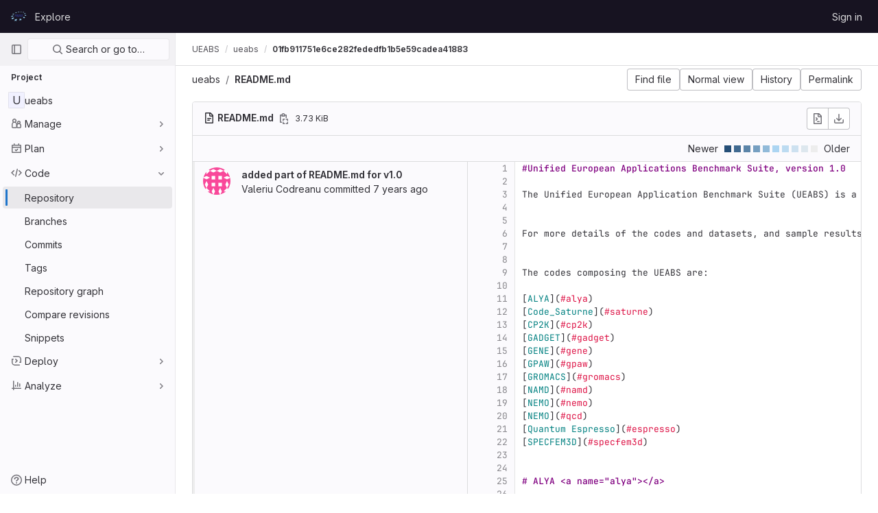

--- FILE ---
content_type: text/html; charset=utf-8
request_url: https://repository.prace-ri.eu/git/UEABS/ueabs/-/blame/01fb911751e6ce282fededfb1b5e59cadea41883/README.md?page=1
body_size: 11276
content:





<!DOCTYPE html>
<html class="gl-light ui-neutral with-header with-top-bar " lang="en">
<head prefix="og: http://ogp.me/ns#">
<meta charset="utf-8">
<meta content="IE=edge" http-equiv="X-UA-Compatible">
<meta content="width=device-width, initial-scale=1" name="viewport">
<title>Blame · README.md · 01fb911751e6ce282fededfb1b5e59cadea41883 · UEABS / ueabs · GitLab</title>
<script>
//<![CDATA[
window.gon={};gon.api_version="v4";gon.default_avatar_url="https://repository.prace-ri.eu/git/assets/no_avatar-849f9c04a3a0d0cea2424ae97b27447dc64a7dbfae83c036c45b403392f0e8ba.png";gon.max_file_size=4000;gon.asset_host=null;gon.webpack_public_path="/git/assets/webpack/";gon.relative_url_root="/git";gon.user_color_scheme="white";gon.markdown_surround_selection=null;gon.markdown_automatic_lists=null;gon.math_rendering_limits_enabled=true;gon.recaptcha_api_server_url="https://www.recaptcha.net/recaptcha/api.js";gon.recaptcha_sitekey="6LfrRRIUAAAAADeO7WSSb-lthbJXCoD0a9MqRb8r";gon.gitlab_url="https://repository.prace-ri.eu/git";gon.organization_http_header_name="HTTP_GITLAB_ORGANIZATION_ID";gon.revision="83a2fa9fae0";gon.feature_category="source_code_management";gon.gitlab_logo="/git/assets/gitlab_logo-2957169c8ef64c58616a1ac3f4fc626e8a35ce4eb3ed31bb0d873712f2a041a0.png";gon.secure=true;gon.sprite_icons="/git/assets/icons-0b41337f52be73f7bbf9d59b841eb98a6e790dfa1a844644f120a80ce3cc18ba.svg";gon.sprite_file_icons="/git/assets/file_icons/file_icons-7cd3d6c3b29a6d972895f36472978a4b5adb4b37f9b5d0716a380e82389f7e0e.svg";gon.emoji_sprites_css_path="/git/assets/emoji_sprites-d746ae2450a3e9c626d338d77a101b84ff33a47c0c281b676d75c4a6ed2948a4.css";gon.gridstack_css_path="/git/assets/lazy_bundles/gridstack-5fcfd4ffbea1db04eaf7f16521bcab19ae3af042c8b4afe8d16781eda5a70799.css";gon.test_env=false;gon.disable_animations=false;gon.suggested_label_colors={"#cc338b":"Magenta-pink","#dc143c":"Crimson","#c21e56":"Rose red","#cd5b45":"Dark coral","#ed9121":"Carrot orange","#eee600":"Titanium yellow","#009966":"Green-cyan","#8fbc8f":"Dark sea green","#6699cc":"Blue-gray","#e6e6fa":"Lavender","#9400d3":"Dark violet","#330066":"Deep violet","#36454f":"Charcoal grey","#808080":"Gray"};gon.first_day_of_week=0;gon.time_display_relative=true;gon.time_display_format=0;gon.ee=false;gon.jh=false;gon.dot_com=false;gon.uf_error_prefix="UF";gon.pat_prefix="glpat-";gon.keyboard_shortcuts_enabled=true;gon.diagramsnet_url="https://embed.diagrams.net";gon.features={"sourceEditorToolbar":false,"vscodeWebIde":true,"uiForOrganizations":false,"organizationSwitching":false,"removeMonitorMetrics":true,"groupUserSaml":false};
//]]>
</script>





<link rel="stylesheet" href="/git/assets/application-539db0d62ee9e10949bac79127c082aaa0e8d001ddda9467cd8a1d05928a9b8b.css" media="all" />
<link rel="stylesheet" href="/git/assets/page_bundles/tree-4d25647d03722854e14fe89644330ef783d9e6e79f75ae79c5755c11825ddfc8.css" media="all" /><link rel="stylesheet" href="/git/assets/page_bundles/projects-5b110dab09b20b77c1dc0d46d525a29cff171240bb81bd04b42a842b8d3d93ce.css" media="all" /><link rel="stylesheet" href="/git/assets/page_bundles/commit_description-b1dab9b10010cbb9c3738689b18ce46a4f58b98a8d483226fdff8a776a45caf0.css" media="all" />
<link rel="stylesheet" href="/git/assets/application_utilities-4ce46b0d1744a75b5e0b7104e935413dc41b09b34002dc2832a687dd8e7f0569.css" media="all" />
<link rel="stylesheet" href="/git/assets/application_utilities_to_be_replaced-3d8b0b41666e50fa9df36dbce4b6771c6886c20fbaf6aeaacd74f43705a31eca.css" media="all" />
<link rel="stylesheet" href="/git/assets/tailwind-8c0c2aea22f6a8c030598c10314fc4180b5b41dab7784585e9c9ca70f0aa3d99.css" media="all" />


<link rel="stylesheet" href="/git/assets/fonts-fae5d3f79948bd85f18b6513a025f863b19636e85b09a1492907eb4b1bb0557b.css" media="all" />
<link rel="stylesheet" href="/git/assets/highlight/themes/white-e08c45a78f4446ec6c4226adb581d4482911bd7c85b47b7e7c003112b0c26274.css" media="all" />


<link rel="preload" href="/git/assets/application_utilities-4ce46b0d1744a75b5e0b7104e935413dc41b09b34002dc2832a687dd8e7f0569.css" as="style" type="text/css">
<link rel="preload" href="/git/assets/application-539db0d62ee9e10949bac79127c082aaa0e8d001ddda9467cd8a1d05928a9b8b.css" as="style" type="text/css">
<link rel="preload" href="/git/assets/highlight/themes/white-e08c45a78f4446ec6c4226adb581d4482911bd7c85b47b7e7c003112b0c26274.css" as="style" type="text/css">





<script src="/git/assets/webpack/runtime.beff6481.bundle.js" defer="defer"></script>
<script src="/git/assets/webpack/main.4e9cbf4e.chunk.js" defer="defer"></script>
<script src="/git/assets/webpack/graphql.e1f11a07.chunk.js" defer="defer"></script>
<script src="/git/assets/webpack/commons-pages.groups.new-pages.import.gitlab_projects.new-pages.import.manifest.new-pages.projects.n-44c6c18e.5760769e.chunk.js" defer="defer"></script>
<script src="/git/assets/webpack/commons-pages.search.show-super_sidebar.dff8699c.chunk.js" defer="defer"></script>
<script src="/git/assets/webpack/super_sidebar.802161b8.chunk.js" defer="defer"></script>
<script src="/git/assets/webpack/commons-pages.projects.blame.show-pages.projects.blame.streaming-pages.projects.blob.show-pages.proj-9f3d272f.0a7b0eab.chunk.js" defer="defer"></script>
<script src="/git/assets/webpack/pages.projects.blame.show.2ddafc0d.chunk.js" defer="defer"></script>
<meta content="object" property="og:type">
<meta content="GitLab" property="og:site_name">
<meta content="Blame · README.md · 01fb911751e6ce282fededfb1b5e59cadea41883 · UEABS / ueabs · GitLab" property="og:title">
<meta content="PRACE - Sign in" property="og:description">
<meta content="https://repository.prace-ri.eu/git/assets/twitter_card-570ddb06edf56a2312253c5872489847a0f385112ddbcd71ccfa1570febab5d2.jpg" property="og:image">
<meta content="64" property="og:image:width">
<meta content="64" property="og:image:height">
<meta content="https://repository.prace-ri.eu/git/UEABS/ueabs/-/blame/01fb911751e6ce282fededfb1b5e59cadea41883/README.md?page=1" property="og:url">
<meta content="summary" property="twitter:card">
<meta content="Blame · README.md · 01fb911751e6ce282fededfb1b5e59cadea41883 · UEABS / ueabs · GitLab" property="twitter:title">
<meta content="PRACE - Sign in" property="twitter:description">
<meta content="https://repository.prace-ri.eu/git/assets/twitter_card-570ddb06edf56a2312253c5872489847a0f385112ddbcd71ccfa1570febab5d2.jpg" property="twitter:image">

<meta name="csrf-param" content="authenticity_token" />
<meta name="csrf-token" content="i-63y4fFwazPqS8uCGoEgSB0NLefwWVfDGWXWN-cKl_d8zLiepn6tboEKc1AeVTjj-4-XIwrIdiYuXGvx0oXCA" />
<meta name="csp-nonce" />
<meta name="action-cable-url" content="/git/-/cable" />
<link href="/git/-/manifest.json" rel="manifest">
<link rel="icon" type="image/png" href="/git/assets/favicon-72a2cad5025aa931d6ea56c3201d1f18e68a8cd39788c7c80d5b2b82aa5143ef.png" id="favicon" data-original-href="/git/assets/favicon-72a2cad5025aa931d6ea56c3201d1f18e68a8cd39788c7c80d5b2b82aa5143ef.png" />
<link rel="apple-touch-icon" type="image/x-icon" href="/git/assets/apple-touch-icon-b049d4bc0dd9626f31db825d61880737befc7835982586d015bded10b4435460.png" />
<link href="/git/search/opensearch.xml" rel="search" title="Search GitLab" type="application/opensearchdescription+xml">




<meta content="PRACE - Sign in" name="description">
<meta content="#ececef" name="theme-color">
</head>

<body class="tab-width-8 gl-browser-chrome gl-platform-mac  " data-find-file="/git/UEABS/ueabs/-/find_file/01fb911751e6ce282fededfb1b5e59cadea41883" data-group="UEABS" data-group-full-path="UEABS" data-namespace-id="74" data-page="projects:blame:show" data-page-type-id="01fb911751e6ce282fededfb1b5e59cadea41883/README.md" data-project="ueabs" data-project-full-path="UEABS/ueabs" data-project-id="30">

<script>
//<![CDATA[
gl = window.gl || {};
gl.client = {"isChrome":true,"isMac":true};


//]]>
</script>



<header class="header-logged-out" data-testid="navbar">
<a class="gl-sr-only gl-accessibility" href="#content-body">Skip to content</a>
<div class="container-fluid">
<nav aria-label="Explore GitLab" class="header-logged-out-nav gl-display-flex gl-gap-3 gl-justify-content-space-between">
<div class="gl-display-flex gl-align-items-center gl-gap-1">
<span class="gl-sr-only">GitLab</span>
<a title="Homepage" id="logo" class="header-logged-out-logo has-tooltip" aria-label="Homepage" href="/git/"><img class="brand-header-logo lazy" alt="" data-src="/git/uploads/-/system/appearance/header_logo/1/PRACE_logo_72p.svg" src="[data-uri]" />
</a></div>
<ul class="gl-list-style-none gl-p-0 gl-m-0 gl-display-flex gl-gap-3 gl-align-items-center gl-flex-grow-1">
<li class="header-logged-out-nav-item">
<a class="" href="/git/explore">Explore</a>
</li>
</ul>
<ul class="gl-list-style-none gl-p-0 gl-m-0 gl-display-flex gl-gap-3 gl-align-items-center gl-justify-content-end">
<li class="header-logged-out-nav-item">
<a href="/git/users/sign_in?redirect_to_referer=yes">Sign in</a>
</li>
</ul>
</nav>
</div>
</header>

<div class="layout-page page-with-super-sidebar">
<aside class="js-super-sidebar super-sidebar super-sidebar-loading" data-command-palette="{&quot;project_files_url&quot;:&quot;/git/UEABS/ueabs/-/files/01fb911751e6ce282fededfb1b5e59cadea41883?format=json&quot;,&quot;project_blob_url&quot;:&quot;/git/UEABS/ueabs/-/blob/01fb911751e6ce282fededfb1b5e59cadea41883&quot;}" data-force-desktop-expanded-sidebar="" data-root-path="/git/" data-sidebar="{&quot;is_logged_in&quot;:false,&quot;context_switcher_links&quot;:[{&quot;title&quot;:&quot;Explore&quot;,&quot;link&quot;:&quot;/git/explore&quot;,&quot;icon&quot;:&quot;compass&quot;}],&quot;current_menu_items&quot;:[{&quot;id&quot;:&quot;project_overview&quot;,&quot;title&quot;:&quot;ueabs&quot;,&quot;icon&quot;:null,&quot;avatar&quot;:null,&quot;entity_id&quot;:30,&quot;link&quot;:&quot;/git/UEABS/ueabs&quot;,&quot;pill_count&quot;:null,&quot;link_classes&quot;:&quot;shortcuts-project&quot;,&quot;is_active&quot;:false},{&quot;id&quot;:&quot;manage_menu&quot;,&quot;title&quot;:&quot;Manage&quot;,&quot;icon&quot;:&quot;users&quot;,&quot;avatar&quot;:null,&quot;avatar_shape&quot;:&quot;rect&quot;,&quot;entity_id&quot;:null,&quot;link&quot;:&quot;/git/UEABS/ueabs/activity&quot;,&quot;is_active&quot;:false,&quot;pill_count&quot;:null,&quot;items&quot;:[{&quot;id&quot;:&quot;activity&quot;,&quot;title&quot;:&quot;Activity&quot;,&quot;icon&quot;:null,&quot;avatar&quot;:null,&quot;entity_id&quot;:null,&quot;link&quot;:&quot;/git/UEABS/ueabs/activity&quot;,&quot;pill_count&quot;:null,&quot;link_classes&quot;:&quot;shortcuts-project-activity&quot;,&quot;is_active&quot;:false},{&quot;id&quot;:&quot;members&quot;,&quot;title&quot;:&quot;Members&quot;,&quot;icon&quot;:null,&quot;avatar&quot;:null,&quot;entity_id&quot;:null,&quot;link&quot;:&quot;/git/UEABS/ueabs/-/project_members&quot;,&quot;pill_count&quot;:null,&quot;link_classes&quot;:null,&quot;is_active&quot;:false}],&quot;separated&quot;:false},{&quot;id&quot;:&quot;plan_menu&quot;,&quot;title&quot;:&quot;Plan&quot;,&quot;icon&quot;:&quot;planning&quot;,&quot;avatar&quot;:null,&quot;avatar_shape&quot;:&quot;rect&quot;,&quot;entity_id&quot;:null,&quot;link&quot;:&quot;/git/UEABS/ueabs/-/wikis/home&quot;,&quot;is_active&quot;:false,&quot;pill_count&quot;:null,&quot;items&quot;:[{&quot;id&quot;:&quot;project_wiki&quot;,&quot;title&quot;:&quot;Wiki&quot;,&quot;icon&quot;:null,&quot;avatar&quot;:null,&quot;entity_id&quot;:null,&quot;link&quot;:&quot;/git/UEABS/ueabs/-/wikis/home&quot;,&quot;pill_count&quot;:null,&quot;link_classes&quot;:&quot;shortcuts-wiki&quot;,&quot;is_active&quot;:false}],&quot;separated&quot;:false},{&quot;id&quot;:&quot;code_menu&quot;,&quot;title&quot;:&quot;Code&quot;,&quot;icon&quot;:&quot;code&quot;,&quot;avatar&quot;:null,&quot;avatar_shape&quot;:&quot;rect&quot;,&quot;entity_id&quot;:null,&quot;link&quot;:&quot;/git/UEABS/ueabs/-/tree/01fb911751e6ce282fededfb1b5e59cadea41883&quot;,&quot;is_active&quot;:true,&quot;pill_count&quot;:null,&quot;items&quot;:[{&quot;id&quot;:&quot;files&quot;,&quot;title&quot;:&quot;Repository&quot;,&quot;icon&quot;:null,&quot;avatar&quot;:null,&quot;entity_id&quot;:null,&quot;link&quot;:&quot;/git/UEABS/ueabs/-/tree/01fb911751e6ce282fededfb1b5e59cadea41883&quot;,&quot;pill_count&quot;:null,&quot;link_classes&quot;:&quot;shortcuts-tree&quot;,&quot;is_active&quot;:true},{&quot;id&quot;:&quot;branches&quot;,&quot;title&quot;:&quot;Branches&quot;,&quot;icon&quot;:null,&quot;avatar&quot;:null,&quot;entity_id&quot;:null,&quot;link&quot;:&quot;/git/UEABS/ueabs/-/branches&quot;,&quot;pill_count&quot;:null,&quot;link_classes&quot;:null,&quot;is_active&quot;:false},{&quot;id&quot;:&quot;commits&quot;,&quot;title&quot;:&quot;Commits&quot;,&quot;icon&quot;:null,&quot;avatar&quot;:null,&quot;entity_id&quot;:null,&quot;link&quot;:&quot;/git/UEABS/ueabs/-/commits/01fb911751e6ce282fededfb1b5e59cadea41883&quot;,&quot;pill_count&quot;:null,&quot;link_classes&quot;:&quot;shortcuts-commits&quot;,&quot;is_active&quot;:false},{&quot;id&quot;:&quot;tags&quot;,&quot;title&quot;:&quot;Tags&quot;,&quot;icon&quot;:null,&quot;avatar&quot;:null,&quot;entity_id&quot;:null,&quot;link&quot;:&quot;/git/UEABS/ueabs/-/tags&quot;,&quot;pill_count&quot;:null,&quot;link_classes&quot;:null,&quot;is_active&quot;:false},{&quot;id&quot;:&quot;graphs&quot;,&quot;title&quot;:&quot;Repository graph&quot;,&quot;icon&quot;:null,&quot;avatar&quot;:null,&quot;entity_id&quot;:null,&quot;link&quot;:&quot;/git/UEABS/ueabs/-/network/01fb911751e6ce282fededfb1b5e59cadea41883&quot;,&quot;pill_count&quot;:null,&quot;link_classes&quot;:&quot;shortcuts-network&quot;,&quot;is_active&quot;:false},{&quot;id&quot;:&quot;compare&quot;,&quot;title&quot;:&quot;Compare revisions&quot;,&quot;icon&quot;:null,&quot;avatar&quot;:null,&quot;entity_id&quot;:null,&quot;link&quot;:&quot;/git/UEABS/ueabs/-/compare?from=master\u0026to=01fb911751e6ce282fededfb1b5e59cadea41883&quot;,&quot;pill_count&quot;:null,&quot;link_classes&quot;:null,&quot;is_active&quot;:false},{&quot;id&quot;:&quot;project_snippets&quot;,&quot;title&quot;:&quot;Snippets&quot;,&quot;icon&quot;:null,&quot;avatar&quot;:null,&quot;entity_id&quot;:null,&quot;link&quot;:&quot;/git/UEABS/ueabs/-/snippets&quot;,&quot;pill_count&quot;:null,&quot;link_classes&quot;:&quot;shortcuts-snippets&quot;,&quot;is_active&quot;:false}],&quot;separated&quot;:false},{&quot;id&quot;:&quot;deploy_menu&quot;,&quot;title&quot;:&quot;Deploy&quot;,&quot;icon&quot;:&quot;deployments&quot;,&quot;avatar&quot;:null,&quot;avatar_shape&quot;:&quot;rect&quot;,&quot;entity_id&quot;:null,&quot;link&quot;:&quot;/git/UEABS/ueabs/-/releases&quot;,&quot;is_active&quot;:false,&quot;pill_count&quot;:null,&quot;items&quot;:[{&quot;id&quot;:&quot;releases&quot;,&quot;title&quot;:&quot;Releases&quot;,&quot;icon&quot;:null,&quot;avatar&quot;:null,&quot;entity_id&quot;:null,&quot;link&quot;:&quot;/git/UEABS/ueabs/-/releases&quot;,&quot;pill_count&quot;:null,&quot;link_classes&quot;:&quot;shortcuts-deployments-releases&quot;,&quot;is_active&quot;:false}],&quot;separated&quot;:false},{&quot;id&quot;:&quot;analyze_menu&quot;,&quot;title&quot;:&quot;Analyze&quot;,&quot;icon&quot;:&quot;chart&quot;,&quot;avatar&quot;:null,&quot;avatar_shape&quot;:&quot;rect&quot;,&quot;entity_id&quot;:null,&quot;link&quot;:&quot;/git/UEABS/ueabs/-/graphs/01fb911751e6ce282fededfb1b5e59cadea41883&quot;,&quot;is_active&quot;:false,&quot;pill_count&quot;:null,&quot;items&quot;:[{&quot;id&quot;:&quot;contributors&quot;,&quot;title&quot;:&quot;Contributor analytics&quot;,&quot;icon&quot;:null,&quot;avatar&quot;:null,&quot;entity_id&quot;:null,&quot;link&quot;:&quot;/git/UEABS/ueabs/-/graphs/01fb911751e6ce282fededfb1b5e59cadea41883&quot;,&quot;pill_count&quot;:null,&quot;link_classes&quot;:null,&quot;is_active&quot;:false},{&quot;id&quot;:&quot;repository_analytics&quot;,&quot;title&quot;:&quot;Repository analytics&quot;,&quot;icon&quot;:null,&quot;avatar&quot;:null,&quot;entity_id&quot;:null,&quot;link&quot;:&quot;/git/UEABS/ueabs/-/graphs/01fb911751e6ce282fededfb1b5e59cadea41883/charts&quot;,&quot;pill_count&quot;:null,&quot;link_classes&quot;:&quot;shortcuts-repository-charts&quot;,&quot;is_active&quot;:false},{&quot;id&quot;:&quot;model_experiments&quot;,&quot;title&quot;:&quot;Model experiments&quot;,&quot;icon&quot;:null,&quot;avatar&quot;:null,&quot;entity_id&quot;:null,&quot;link&quot;:&quot;/git/UEABS/ueabs/-/ml/experiments&quot;,&quot;pill_count&quot;:null,&quot;link_classes&quot;:null,&quot;is_active&quot;:false}],&quot;separated&quot;:false}],&quot;current_context_header&quot;:&quot;Project&quot;,&quot;support_path&quot;:&quot;https://about.gitlab.com/get-help/&quot;,&quot;display_whats_new&quot;:false,&quot;whats_new_most_recent_release_items_count&quot;:4,&quot;whats_new_version_digest&quot;:&quot;981955e703369178cb87cbb7a2075060174b67907a3a4967a5a07e9d9281739e&quot;,&quot;show_version_check&quot;:null,&quot;gitlab_version&quot;:{&quot;major&quot;:16,&quot;minor&quot;:11,&quot;patch&quot;:4,&quot;suffix_s&quot;:&quot;&quot;},&quot;gitlab_version_check&quot;:null,&quot;search&quot;:{&quot;search_path&quot;:&quot;/git/search&quot;,&quot;issues_path&quot;:&quot;/git/dashboard/issues&quot;,&quot;mr_path&quot;:&quot;/git/dashboard/merge_requests&quot;,&quot;autocomplete_path&quot;:&quot;/git/search/autocomplete&quot;,&quot;search_context&quot;:{&quot;group&quot;:{&quot;id&quot;:74,&quot;name&quot;:&quot;UEABS&quot;,&quot;full_name&quot;:&quot;UEABS&quot;},&quot;group_metadata&quot;:{&quot;issues_path&quot;:&quot;/git/groups/UEABS/-/issues&quot;,&quot;mr_path&quot;:&quot;/git/groups/UEABS/-/merge_requests&quot;},&quot;project&quot;:{&quot;id&quot;:30,&quot;name&quot;:&quot;ueabs&quot;},&quot;project_metadata&quot;:{&quot;mr_path&quot;:&quot;/git/UEABS/ueabs/-/merge_requests&quot;},&quot;code_search&quot;:true,&quot;ref&quot;:&quot;01fb911751e6ce282fededfb1b5e59cadea41883&quot;,&quot;scope&quot;:null,&quot;for_snippets&quot;:null}},&quot;panel_type&quot;:&quot;project&quot;,&quot;shortcut_links&quot;:[{&quot;title&quot;:&quot;Snippets&quot;,&quot;href&quot;:&quot;/git/explore/snippets&quot;,&quot;css_class&quot;:&quot;dashboard-shortcuts-snippets&quot;},{&quot;title&quot;:&quot;Groups&quot;,&quot;href&quot;:&quot;/git/explore/groups&quot;,&quot;css_class&quot;:&quot;dashboard-shortcuts-groups&quot;},{&quot;title&quot;:&quot;Projects&quot;,&quot;href&quot;:&quot;/git/explore/projects&quot;,&quot;css_class&quot;:&quot;dashboard-shortcuts-projects&quot;}]}"></aside>

<div class="content-wrapper">
<div class="mobile-overlay"></div>

<div class="alert-wrapper gl-force-block-formatting-context">

























<div class="top-bar-fixed container-fluid" data-testid="top-bar">
<div class="top-bar-container gl-display-flex gl-align-items-center gl-gap-2">
<button class="gl-button btn btn-icon btn-md btn-default btn-default-tertiary js-super-sidebar-toggle-expand super-sidebar-toggle gl-ml-n3" aria-controls="super-sidebar" aria-expanded="false" aria-label="Primary navigation sidebar" type="button"><svg class="s16 gl-icon gl-button-icon " data-testid="sidebar-icon"><use href="/git/assets/icons-0b41337f52be73f7bbf9d59b841eb98a6e790dfa1a844644f120a80ce3cc18ba.svg#sidebar"></use></svg>

</button>
<nav aria-label="Breadcrumbs" class="breadcrumbs gl-breadcrumbs tmp-breadcrumbs-fix" data-testid="breadcrumb-links">
<ul class="breadcrumb gl-breadcrumb-list js-breadcrumbs-list gl-flex-grow-1">
<li class="gl-breadcrumb-item gl-display-inline-flex"><a class="group-path js-breadcrumb-item-text " href="/git/UEABS">UEABS</a></li> <li class="gl-breadcrumb-item gl-display-inline-flex"><a class="gl-display-inline-flex!" href="/git/UEABS/ueabs"><span class="js-breadcrumb-item-text">ueabs</span></a></li>

<li class="gl-breadcrumb-item" data-testid="breadcrumb-current-link">
<a href="/git/UEABS/ueabs/-/blame/01fb911751e6ce282fededfb1b5e59cadea41883/README.md?page=1">01fb911751e6ce282fededfb1b5e59cadea41883</a>
</li>
</ul>
<script type="application/ld+json">
{"@context":"https://schema.org","@type":"BreadcrumbList","itemListElement":[{"@type":"ListItem","position":1,"name":"UEABS","item":"https://repository.prace-ri.eu/git/UEABS"},{"@type":"ListItem","position":2,"name":"ueabs","item":"https://repository.prace-ri.eu/git/UEABS/ueabs"},{"@type":"ListItem","position":3,"name":"01fb911751e6ce282fededfb1b5e59cadea41883","item":"https://repository.prace-ri.eu/git/UEABS/ueabs/-/blame/01fb911751e6ce282fededfb1b5e59cadea41883/README.md?page=1"}]}

</script>
</nav>



</div>
</div>

</div>
<div class="container-fluid container-limited project-highlight-puc">
<main class="content" id="content-body" itemscope itemtype="http://schema.org/SoftwareSourceCode">
<div class="flash-container flash-container-page sticky" data-testid="flash-container">
<div id="js-global-alerts"></div>
</div>





<div class="tree-holder js-per-page" data-pages-url="https://repository.prace-ri.eu/git/UEABS/ueabs/-/blame_page/01fb911751e6ce282fededfb1b5e59cadea41883/README.md?streaming=true" data-per-page="1000" data-testid="blob-content-holder" data-total-extra-pages="-1" id="blob-content-holder">
<div class="nav-block">
<div class="tree-ref-container">
<div class="tree-ref-holder gl-max-w-26">
<div data-project-id="30" data-project-root-path="/git/UEABS/ueabs" data-ref="01fb911751e6ce282fededfb1b5e59cadea41883" data-ref-type="" id="js-tree-ref-switcher"></div>
</div>
<ul class="breadcrumb repo-breadcrumb">
<li class="breadcrumb-item">
<a href="/git/UEABS/ueabs/-/tree/01fb911751e6ce282fededfb1b5e59cadea41883">ueabs
</a></li>
<li class="breadcrumb-item">
<a href="/git/UEABS/ueabs/-/blob/01fb911751e6ce282fededfb1b5e59cadea41883/README.md"><strong>README.md</strong>
</a></li>
</ul>
</div>
<div class="tree-controls gl-display-flex gl-flex-wrap gl-sm-flex-nowrap gl-align-items-baseline gl-gap-3">
<button class="gl-button btn btn-md btn-default has-tooltip shortcuts-find-file" title="Go to file, press &lt;kbd class=&#39;flat ml-1&#39; aria-hidden=true&gt;/~&lt;/kbd&gt; or &lt;kbd class=&#39;flat ml-1&#39; aria-hidden=true&gt;t&lt;/kbd&gt;" aria-keyshortcuts="/+~ t" data-html="true" type="button"><span class="gl-button-text">
Find file

</span>

</button>
<a class="gl-button btn btn-md btn-default " href="/git/UEABS/ueabs/-/blob/01fb911751e6ce282fededfb1b5e59cadea41883/README.md"><span class="gl-button-text">
Normal view
</span>

</a>
<a data-event-tracking="click_history_control_on_blob_page" class="gl-button btn btn-md btn-default " href="/git/UEABS/ueabs/-/commits/01fb911751e6ce282fededfb1b5e59cadea41883/README.md"><span class="gl-button-text">
History
</span>

</a>
<a aria-keyshortcuts="y" class="gl-button btn btn-md btn-default has-tooltip js-data-file-blob-permalink-url" data-html="true" title="Go to permalink &lt;kbd class=&#39;flat ml-1&#39; aria-hidden=true&gt;y&lt;/kbd&gt;" href="/git/UEABS/ueabs/-/blob/01fb911751e6ce282fededfb1b5e59cadea41883/README.md"><span class="gl-button-text">
Permalink
</span>

</a>
</div>
</div>

<div class="file-holder">
<div class="js-file-title file-title-flex-parent">
<div class="file-header-content">
<div class="js-table-contents"></div>
<svg class="s16" data-testid="doc-text-icon"><use href="/git/assets/icons-0b41337f52be73f7bbf9d59b841eb98a6e790dfa1a844644f120a80ce3cc18ba.svg#doc-text"></use></svg>
<strong class="file-title-name gl-word-break-all" data-testid="file-name-content">
README.md
</strong>
<button class="gl-button btn btn-icon btn-sm btn-default btn-default-tertiary " title="Copy file path" aria-label="Copy file path" aria-live="polite" data-toggle="tooltip" data-placement="bottom" data-container="body" data-html="true" data-clipboard-text="{&quot;text&quot;:&quot;README.md&quot;,&quot;gfm&quot;:&quot;`README.md`&quot;}" type="button"><svg class="s16 gl-icon gl-button-icon " data-testid="copy-to-clipboard-icon"><use href="/git/assets/icons-0b41337f52be73f7bbf9d59b841eb98a6e790dfa1a844644f120a80ce3cc18ba.svg#copy-to-clipboard"></use></svg>

</button>
<small class="mr-1">
3.73 KiB
</small>
</div>

<div class="file-actions gl-display-flex gl-align-items-center gl-flex-wrap gl-md-justify-content-end"><div class="gl-display-inline-block" data-options="{&quot;project_path&quot;:&quot;UEABS/ueabs&quot;,&quot;ref&quot;:&quot;01fb911751e6ce282fededfb1b5e59cadea41883&quot;,&quot;is_fork&quot;:false,&quot;needs_to_fork&quot;:true,&quot;gitpod_enabled&quot;:false,&quot;is_blob&quot;:true,&quot;show_edit_button&quot;:false,&quot;show_web_ide_button&quot;:false,&quot;show_gitpod_button&quot;:false,&quot;show_pipeline_editor_button&quot;:false,&quot;web_ide_url&quot;:&quot;/git/-/ide/project/UEABS/ueabs/edit/01fb911751e6ce282fededfb1b5e59cadea41883/-/README.md&quot;,&quot;edit_url&quot;:&quot;/git/UEABS/ueabs/-/edit/01fb911751e6ce282fededfb1b5e59cadea41883/README.md&quot;,&quot;pipeline_editor_url&quot;:&quot;/git/UEABS/ueabs/-/ci/editor?branch_name=01fb911751e6ce282fededfb1b5e59cadea41883&quot;,&quot;gitpod_url&quot;:&quot;&quot;,&quot;user_preferences_gitpod_path&quot;:&quot;/git/-/profile/preferences#user_gitpod_enabled&quot;,&quot;user_profile_enable_gitpod_path&quot;:&quot;/git/-/user_settings/profile?user%5Bgitpod_enabled%5D=true&quot;,&quot;fork_path&quot;:&quot;/git/UEABS/ueabs/-/forks/new&quot;,&quot;fork_modal_id&quot;:null}" data-web-ide-promo-popover-img="/git/assets/web-ide-promo-popover-9e59939b3b450a7ea385a520971151abb09ddad46141c333d6dcc783b9b91522.svg" id="js-blob-web-ide-link"></div>
<div class="btn-group gl-ml-3" role="group">

<a title="Open raw" class="gl-button btn btn-icon btn-md btn-default has-tooltip" rel="noopener noreferrer" data-container="body" target="_blank" href="/git/UEABS/ueabs/-/raw/01fb911751e6ce282fededfb1b5e59cadea41883/README.md"><svg class="s16 gl-icon gl-button-icon " data-testid="doc-code-icon"><use href="/git/assets/icons-0b41337f52be73f7bbf9d59b841eb98a6e790dfa1a844644f120a80ce3cc18ba.svg#doc-code"></use></svg>

</a>
<a download="README.md" title="Download" class="gl-button btn btn-icon btn-md btn-default has-tooltip" rel="noopener noreferrer" data-container="body" target="_blank" href="/git/UEABS/ueabs/-/raw/01fb911751e6ce282fededfb1b5e59cadea41883/README.md?inline=false"><svg class="s16 gl-icon gl-button-icon " data-testid="download-icon"><use href="/git/assets/icons-0b41337f52be73f7bbf9d59b841eb98a6e790dfa1a844644f120a80ce3cc18ba.svg#download"></use></svg>

</a>

</div></div>
</div>



<div class="file-blame-legend">
<span class="left-label">Newer</span>
<span class="legend-box legend-box-0"></span>
<span class="legend-box legend-box-1"></span>
<span class="legend-box legend-box-2"></span>
<span class="legend-box legend-box-3"></span>
<span class="legend-box legend-box-4"></span>
<span class="legend-box legend-box-5"></span>
<span class="legend-box legend-box-6"></span>
<span class="legend-box legend-box-7"></span>
<span class="legend-box legend-box-8"></span>
<span class="legend-box legend-box-9"></span>
<span class="right-label">Older</span>
</div>
<div class="table-responsive blame-table">
<div class="blame-table-wrapper">
<div class="file-content blame code white">
<div class="tr last-row">
<div class="td blame-commit commit gl-py-3 gl-px-4 blame-commit-age-9">
<a href="/git/valeriu.codreanu"><img alt="Valeriu Codreanu&#39;s avatar" src="[data-uri]" data-src="https://secure.gravatar.com/avatar/e3be7c756287d9c7e141663ba4a2cbbd52df190c605f5ecc010bec458da02ed7?s=144&amp;d=identicon" class="avatar s36 gl-display-none gl-sm-display-inline-block lazy" title="Valeriu Codreanu"></a>
<div class="commit-row-title">
<span class="item-title str-truncated-100">
<a class="cdark" title="added part of README.md for v1.0" href="/git/UEABS/ueabs/-/commit/01fb911751e6ce282fededfb1b5e59cadea41883">added part of README.md for v1.0</a>
</span>

</div>
<div class="light">
<a class="commit-author-link js-user-link" data-user-id="30" href="/git/valeriu.codreanu">Valeriu Codreanu</a>
committed
<time class="js-timeago" title="May 30, 2018 11:12am" datetime="2018-05-30T11:12:49Z" data-toggle="tooltip" data-placement="top" data-container="body">May 30, 2018</time>
</div>
</div>
<div class="td line-numbers">
<a class="diff-line-num file-line-num no-link" data-line-number="1" href="#L1" id="L1">
1
</a>
<a class="diff-line-num file-line-num no-link" data-line-number="2" href="#L2" id="L2">
2
</a>
<a class="diff-line-num file-line-num no-link" data-line-number="3" href="#L3" id="L3">
3
</a>
<a class="diff-line-num file-line-num no-link" data-line-number="4" href="#L4" id="L4">
4
</a>
<a class="diff-line-num file-line-num no-link" data-line-number="5" href="#L5" id="L5">
5
</a>
<a class="diff-line-num file-line-num no-link" data-line-number="6" href="#L6" id="L6">
6
</a>
<a class="diff-line-num file-line-num no-link" data-line-number="7" href="#L7" id="L7">
7
</a>
<a class="diff-line-num file-line-num no-link" data-line-number="8" href="#L8" id="L8">
8
</a>
<a class="diff-line-num file-line-num no-link" data-line-number="9" href="#L9" id="L9">
9
</a>
<a class="diff-line-num file-line-num no-link" data-line-number="10" href="#L10" id="L10">
10
</a>
<a class="diff-line-num file-line-num no-link" data-line-number="11" href="#L11" id="L11">
11
</a>
<a class="diff-line-num file-line-num no-link" data-line-number="12" href="#L12" id="L12">
12
</a>
<a class="diff-line-num file-line-num no-link" data-line-number="13" href="#L13" id="L13">
13
</a>
<a class="diff-line-num file-line-num no-link" data-line-number="14" href="#L14" id="L14">
14
</a>
<a class="diff-line-num file-line-num no-link" data-line-number="15" href="#L15" id="L15">
15
</a>
<a class="diff-line-num file-line-num no-link" data-line-number="16" href="#L16" id="L16">
16
</a>
<a class="diff-line-num file-line-num no-link" data-line-number="17" href="#L17" id="L17">
17
</a>
<a class="diff-line-num file-line-num no-link" data-line-number="18" href="#L18" id="L18">
18
</a>
<a class="diff-line-num file-line-num no-link" data-line-number="19" href="#L19" id="L19">
19
</a>
<a class="diff-line-num file-line-num no-link" data-line-number="20" href="#L20" id="L20">
20
</a>
<a class="diff-line-num file-line-num no-link" data-line-number="21" href="#L21" id="L21">
21
</a>
<a class="diff-line-num file-line-num no-link" data-line-number="22" href="#L22" id="L22">
22
</a>
<a class="diff-line-num file-line-num no-link" data-line-number="23" href="#L23" id="L23">
23
</a>
<a class="diff-line-num file-line-num no-link" data-line-number="24" href="#L24" id="L24">
24
</a>
<a class="diff-line-num file-line-num no-link" data-line-number="25" href="#L25" id="L25">
25
</a>
<a class="diff-line-num file-line-num no-link" data-line-number="26" href="#L26" id="L26">
26
</a>
<a class="diff-line-num file-line-num no-link" data-line-number="27" href="#L27" id="L27">
27
</a>
<a class="diff-line-num file-line-num no-link" data-line-number="28" href="#L28" id="L28">
28
</a>
<a class="diff-line-num file-line-num no-link" data-line-number="29" href="#L29" id="L29">
29
</a>
<a class="diff-line-num file-line-num no-link" data-line-number="30" href="#L30" id="L30">
30
</a>
<a class="diff-line-num file-line-num no-link" data-line-number="31" href="#L31" id="L31">
31
</a>
<a class="diff-line-num file-line-num no-link" data-line-number="32" href="#L32" id="L32">
32
</a>
<a class="diff-line-num file-line-num no-link" data-line-number="33" href="#L33" id="L33">
33
</a>
<a class="diff-line-num file-line-num no-link" data-line-number="34" href="#L34" id="L34">
34
</a>
<a class="diff-line-num file-line-num no-link" data-line-number="35" href="#L35" id="L35">
35
</a>
<a class="diff-line-num file-line-num no-link" data-line-number="36" href="#L36" id="L36">
36
</a>
<a class="diff-line-num file-line-num no-link" data-line-number="37" href="#L37" id="L37">
37
</a>
<a class="diff-line-num file-line-num no-link" data-line-number="38" href="#L38" id="L38">
38
</a>
<a class="diff-line-num file-line-num no-link" data-line-number="39" href="#L39" id="L39">
39
</a>
<a class="diff-line-num file-line-num no-link" data-line-number="40" href="#L40" id="L40">
40
</a>
<a class="diff-line-num file-line-num no-link" data-line-number="41" href="#L41" id="L41">
41
</a>
<a class="diff-line-num file-line-num no-link" data-line-number="42" href="#L42" id="L42">
42
</a>
</div>
<div class="td lines">
<pre class="code highlight"><code><span id="LC1" class="line" lang="markdown"><span class="gh">#Unified European Applications Benchmark Suite, version 1.0</span></span>
<span id="LC2" class="line" lang="markdown"></span>
<span id="LC3" class="line" lang="markdown">The Unified European Application Benchmark Suite (UEABS) is a set of 12 application codes taken from the pre-existing PRACE and DEISA application benchmark suites to form a single suite, with the objective of providing a set of scalable, currently relevant and publically available codes and datasets, of a size which can realistically be run on large systems, and maintained into the future. This work has been undertaken by Task 7.4 "Unified European Applications Benchmark Suite for Tier-0 and Tier-1" in the PRACE Second Implementation Phase (PRACE-2IP) project and will be updated and maintained by subsequent PRACE Implementation Phase projects.</span>
<span id="LC4" class="line" lang="markdown"></span>
<span id="LC5" class="line" lang="markdown"></span>
<span id="LC6" class="line" lang="markdown">For more details of the codes and datasets, and sample results, please see http://www.prace-ri.eu/IMG/pdf/d7.4_3ip.pdf</span>
<span id="LC7" class="line" lang="markdown"></span>
<span id="LC8" class="line" lang="markdown"></span>
<span id="LC9" class="line" lang="markdown">The codes composing the UEABS are:</span>
<span id="LC10" class="line" lang="markdown"></span>
<span id="LC11" class="line" lang="markdown"><span class="p">[</span><span class="nv">ALYA</span><span class="p">](</span><span class="sx">#alya</span><span class="p">)</span></span>
<span id="LC12" class="line" lang="markdown"><span class="p">[</span><span class="nv">Code_Saturne</span><span class="p">](</span><span class="sx">#saturne</span><span class="p">)</span></span>
<span id="LC13" class="line" lang="markdown"><span class="p">[</span><span class="nv">CP2K</span><span class="p">](</span><span class="sx">#cp2k</span><span class="p">)</span></span>
<span id="LC14" class="line" lang="markdown"><span class="p">[</span><span class="nv">GADGET</span><span class="p">](</span><span class="sx">#gadget</span><span class="p">)</span></span>
<span id="LC15" class="line" lang="markdown"><span class="p">[</span><span class="nv">GENE</span><span class="p">](</span><span class="sx">#gene</span><span class="p">)</span></span>
<span id="LC16" class="line" lang="markdown"><span class="p">[</span><span class="nv">GPAW</span><span class="p">](</span><span class="sx">#gpaw</span><span class="p">)</span></span>
<span id="LC17" class="line" lang="markdown"><span class="p">[</span><span class="nv">GROMACS</span><span class="p">](</span><span class="sx">#gromacs</span><span class="p">)</span></span>
<span id="LC18" class="line" lang="markdown"><span class="p">[</span><span class="nv">NAMD</span><span class="p">](</span><span class="sx">#namd</span><span class="p">)</span></span>
<span id="LC19" class="line" lang="markdown"><span class="p">[</span><span class="nv">NEMO</span><span class="p">](</span><span class="sx">#nemo</span><span class="p">)</span></span>
<span id="LC20" class="line" lang="markdown"><span class="p">[</span><span class="nv">NEMO</span><span class="p">](</span><span class="sx">#qcd</span><span class="p">)</span></span>
<span id="LC21" class="line" lang="markdown"><span class="p">[</span><span class="nv">Quantum Espresso</span><span class="p">](</span><span class="sx">#espresso</span><span class="p">)</span></span>
<span id="LC22" class="line" lang="markdown"><span class="p">[</span><span class="nv">SPECFEM3D</span><span class="p">](</span><span class="sx">#specfem3d</span><span class="p">)</span></span>
<span id="LC23" class="line" lang="markdown"></span>
<span id="LC24" class="line" lang="markdown"></span>
<span id="LC25" class="line" lang="markdown"><span class="gh"># ALYA &lt;a name="alya"&gt;&lt;/a&gt;</span></span>
<span id="LC26" class="line" lang="markdown"></span>
<span id="LC27" class="line" lang="markdown">The Alya System is a Computational Mechanics code capable of solving different physics, each one with its own modelization characteristics, in a coupled way. Among the problems it solves are: convection-diffusion reactions, incompressible flows, compressible flows, turbulence, bi-phasic flows and free surface, excitable media, acoustics, thermal flow, quantum mechanics (DFT) and solid mechanics (large strain). ALYA is written in Fortran 90/95 and parallelized using MPI and OpenMP.</span>
<span id="LC28" class="line" lang="markdown"></span>
<span id="LC29" class="line" lang="markdown"><span class="p">-</span> Web site: https://www.bsc.es/computer-applications/alya-system</span>
<span id="LC30" class="line" lang="markdown"><span class="p">-</span> Code download: http://www.prace-ri.eu/UEABS/ALYA/1.1/alya3226.tar.gz</span>
<span id="LC31" class="line" lang="markdown"><span class="p">-</span> Build instructions: https://repository.prace-ri.eu/git/UEABS/ueabs/blob/v1.0/alya/ALYA_Build_README.txt</span>
<span id="LC32" class="line" lang="markdown"><span class="p">-</span> Test Case A: http://www.prace-ri.eu/UEABS/ALYA/ALYA_TestCaseA.tar.gz</span>
<span id="LC33" class="line" lang="markdown"><span class="p">-</span> Test Case B: http://www.prace-ri.eu/UEABS/ALYA/ALYA_TestCaseB.tar.gz</span>
<span id="LC34" class="line" lang="markdown"><span class="p">-</span> Run instructions: https://repository.prace-ri.eu/git/UEABS/ueabs/blob/v1.0/alya/ALYA_Run_README.txt</span>
<span id="LC35" class="line" lang="markdown"></span>
<span id="LC36" class="line" lang="markdown"><span class="gh"># Code_Saturne &lt;a name="saturne"&gt;&lt;/a&gt;</span></span>
<span id="LC37" class="line" lang="markdown"></span>
<span id="LC38" class="line" lang="markdown">Code_Saturne® is a multipurpose Computational Fluid Dynamics (CFD) software package, which has been developed by EDF (France) since 1997. The code was originally designed for industrial applications and research activities in several fields related to energy production; typical examples include nuclear power thermal-hydraulics, gas and coal combustion, turbo-machinery, heating, ventilation, and air conditioning. In 2007, EDF released the code as open-source and this provides both industry and academia to benefit from its extensive pedigree. Code_Saturne®’s open-source status allows for answers to specific needs that cannot easily be made available in commercial “black box” packages. It also makes it possible for industrial users and for their subcontractors to develop and maintain their own independent expertise and to fully control the software they use.</span>
<span id="LC39" class="line" lang="markdown"></span>
<span id="LC40" class="line" lang="markdown">Code_Saturne® is based on a co-located finite volume approach that can handle three-dimensional meshes built with any type of cell (tetrahedral, hexahedral, prismatic, pyramidal, polyhedral) and with any type of grid structure (unstructured, block structured, hybrid). The code is able to simulate either incompressible or compressible flows, with or without heat transfer, and has a variety of models to account for turbulence. Dedicated modules are available for specific physics such as radiative heat transfer, combustion (e.g. with gas, coal and heavy fuel oil), magneto-hydro dynamics, and compressible flows, two-phase flows. The software comprises of around 350 000 lines of source code, withabout 37% written in Fortran90, 50% in C and 15% in Python. Thecode is parallelised using MPI with some OpenMP.</span>
<span id="LC41" class="line" lang="markdown"></span>
<span id="LC42" class="line" lang="markdown"></span></code></pre>
</div>
</div>
</div>

</div>
</div>
</div>

</div>

</main>
</div>


</div>
</div>


<script>
//<![CDATA[
if ('loading' in HTMLImageElement.prototype) {
  document.querySelectorAll('img.lazy').forEach(img => {
    img.loading = 'lazy';
    let imgUrl = img.dataset.src;
    // Only adding width + height for avatars for now
    if (imgUrl.indexOf('/avatar/') > -1 && imgUrl.indexOf('?') === -1) {
      const targetWidth = img.getAttribute('width') || img.width;
      imgUrl += `?width=${targetWidth}`;
    }
    img.src = imgUrl;
    img.removeAttribute('data-src');
    img.classList.remove('lazy');
    img.classList.add('js-lazy-loaded');
    img.dataset.testid = 'js-lazy-loaded-content';
  });
}

//]]>
</script>
<script>
//<![CDATA[
gl = window.gl || {};
gl.experiments = {};


//]]>
</script>

</body>
</html>



--- FILE ---
content_type: text/javascript; charset=utf-8
request_url: https://repository.prace-ri.eu/git/assets/webpack/pages.projects.blame.show.2ddafc0d.chunk.js
body_size: 1988
content:
(this.webpackJsonp=this.webpackJsonp||[]).push([[612],{164:function(t,e,n){n("HVBj"),n("gjpc"),t.exports=n("pseq")},C5t3:function(t,e,n){"use strict";n.d(e,"a",(function(){return s})),n.d(e,"b",(function(){return l}));n("lFMf"),n("gOHk"),n("c9hT");var i,o=n("3twG");const c=null===(i=document.querySelector(".js-per-page"))||void 0===i||null===(i=i.dataset)||void 0===i?void 0:i.blamePerPage,s=function(t,e=c){if(!e)return"";const n=Math.ceil(parseInt(t,10)/parseInt(e,10));return n<=1?"":n},l=function(t,e){if(!e)return"";const n=new URL(t,Object(o.n)());return n.searchParams.set("page",e),n.search}},Tctl:function(t,e,n){"use strict";var i=n("EmJ/"),o=n.n(i);const c={openButtons:[],forkButtons:[],cancelButtons:[],suggestionSections:[],actionTextPieces:[]};e.a=class{constructor(t){this.elementMap={...c,...t},this.onOpenButtonClick=this.onOpenButtonClick.bind(this),this.onCancelButtonClick=this.onCancelButtonClick.bind(this)}init(){return this.bindEvents(),this}bindEvents(){o()(this.elementMap.openButtons).on("click",this.onOpenButtonClick),o()(this.elementMap.cancelButtons).on("click",this.onCancelButtonClick)}showSuggestionSection(t,e="edit"){o()(this.elementMap.suggestionSections).removeClass("hidden"),o()(this.elementMap.forkButtons).attr("href",t),o()(this.elementMap.actionTextPieces).text(e)}hideSuggestionSection(){o()(this.elementMap.suggestionSections).addClass("hidden")}onOpenButtonClick(t){const e=o()(t.currentTarget).attr("data-fork-path"),n=o()(t.currentTarget).attr("data-action");this.showSuggestionSection(e,n)}onCancelButtonClick(){this.hideSuggestionSection()}destroy(){o()(this.elementMap.openButtons).off("click",this.onOpenButtonClick),o()(this.elementMap.cancelButtons).off("click",this.onCancelButtonClick)}}},YiZF:function(t,e,n){"use strict";var i=n("Erny"),o=n("fXLe"),c=n("CX32"),s=n("Tctl"),l=n("erMc"),r=n("0hIY");e.a=function(){new r.a,new l.a(document.querySelector("#blob-content-holder"),".file-line-num[data-line-number], .file-line-num[data-line-number] *",document.querySelectorAll(".js-data-file-blob-permalink-url, .js-blob-blame-link"));const t=document.querySelector(".js-data-file-blob-permalink-url"),e=t&&t.getAttribute("href");Object(i.a)(c.a),Object(i.a)(o.a,{fileBlobPermalinkUrl:e,fileBlobPermalinkUrlElement:t}),new s.a({openButtons:document.querySelectorAll(".js-edit-blob-link-fork-toggler"),forkButtons:document.querySelectorAll(".js-fork-suggestion-button"),cancelButtons:document.querySelectorAll(".js-cancel-fork-suggestion-button"),suggestionSections:document.querySelectorAll(".js-file-fork-suggestion-section"),actionTextPieces:document.querySelectorAll(".js-file-fork-suggestion-section-action")}).init()}},erMc:function(t,e,n){"use strict";n("ZzK0"),n("z6RN"),n("BzOf");var i=n("3twG"),o=n("C5t3");const c=/^(L|LC)[0-9]+/;e.a=function(t,e,n){if(!t)return;const s=function(){setTimeout((function(){!function(t){const e=Object(i.p)();if(e&&c.test(e)){const n="#"+e;[].concat(Array.prototype.slice.call(t)).forEach((function(t){const i=t.dataset.originalHref||function(){const e=t.getAttribute("href");return t.dataset.originalHref=e,e}(),c=parseInt(e.split("L")[1],10),s=Object(o.a)(c),l=Object(o.b)(i,s);t.setAttribute("href",`${i}${l}${n}`)}))}}(n)}),0)};t.addEventListener("click",(function(t){t.target.matches(e)&&s()})),s()}},fXLe:function(t,e,n){"use strict";n.d(e,"a",(function(){return l}));var i=n("d08M"),o=n("3twG"),c=n("jHQk");const s={fileBlobPermalinkUrl:null,fileBlobPermalinkUrlElement:null};class l{constructor(t,e){const n={...s,...e};this.options=n,this.shortcircuitPermalinkButton(),t.add(i.db,this.moveToFilePermalink.bind(this))}moveToFilePermalink(){const t=this.options.fileBlobPermalinkUrl;if(t){const e=Object(o.p)(),n=e?"#"+e:"";Object(o.T)(t)&&Object(o.R)({url:`${t}${n}`,title:document.title}),Object(o.S)({url:t})&&Object(c.b)(Object(o.t)({url:t}))}}shortcircuitPermalinkButton(){var t=this;const e=this.options.fileBlobPermalinkUrlElement,n=function(e){var n;(n=e).ctrlKey||n.metaKey||n.shiftKey||(e.preventDefault(),t.moveToFilePermalink())};e&&e.addEventListener("click",n)}}},jHQk:function(t,e,n){"use strict";n.d(e,"a",(function(){return i})),n.d(e,"b",(function(){return o}));const i=function(t,e,n){if(!t)return void(document.title=n+" · GitLab");const i=t.replace(/^\//,""),o=""===i;document.title=`${o?"Files":i} · ${e} · ${n} · GitLab`};function o(t,e=document){const{title:n=""}=e,i=n.split(" · ");i.length>1&&(i[1]=t,e.title=i.join(" · "))}},pseq:function(t,e,n){"use strict";n.r(e);var i=n("YiZF"),o=(n("lFMf"),n("gOHk"),n("c9hT"),n("3twG")),c=n("jlnU"),s=n("/lV4");!function(){const{hash:t}=window.location,e=parseInt(document.querySelector(".js-per-page").dataset.perPage,10),n=new URLSearchParams(window.location.search),i=parseInt(n.get("page"),10),l=n.get("no_pagination");if(t&&e&&!l){const n=parseInt(t.split("#L")[1],10),l=Math.ceil(n/e);(l>1&&l!==i||l<i)&&(Object(c.createAlert)({message:Object(s.a)("Please wait a few moments while we load the file history for this line.")}),window.location.href=Object(o.P)({page:l}))}}(),Object(i.a)()}},[[164,1,0,87]]]);
//# sourceMappingURL=pages.projects.blame.show.2ddafc0d.chunk.js.map